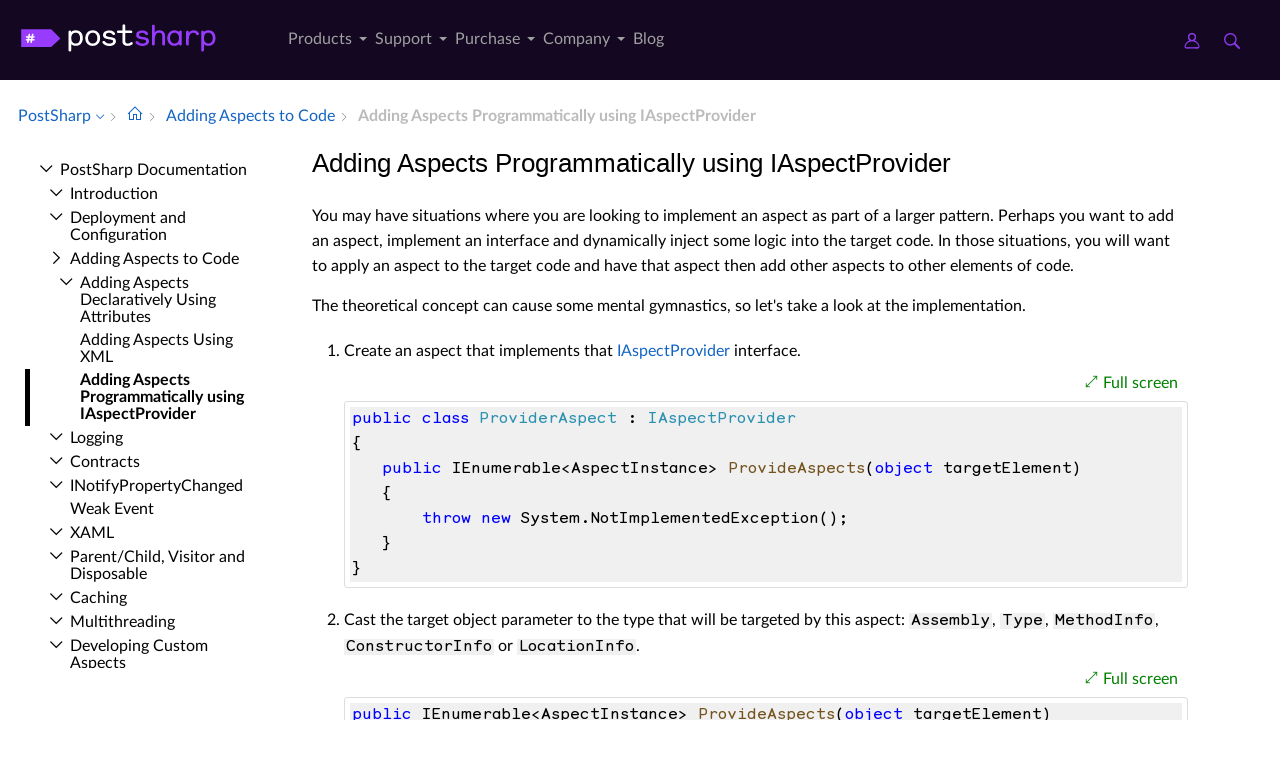

--- FILE ---
content_type: text/html; charset=utf-8
request_url: https://doc.postsharp.net//custompatterns/aspects/applying/iaspectprovider
body_size: 6422
content:
<!DOCTYPE html><html lang="en" xmlns:h="httpHelper"><head><meta name="helpbrowser:topicid" content="custompatterns/aspects/applying/iaspectprovider"><meta name="helpbrowser:collection" content="il"><meta http-equiv="X-UA-Compatible" content="IE=edge"><meta name="viewport" content="width=device-width, initial-scale=1"><meta property="og:title" content="Adding Aspects Programmatically using IAspectProvider"><meta property="og:type" content="website"><meta name="description" content="The document provides a guide on how to add aspects programmatically using the IAspectProvider interface in PostSharp, including creating aspect graphs and initializing aspects at runtime. [PostSharp Documentation]"><meta name="og:description" content="The document provides a guide on how to add aspects programmatically using the IAspectProvider interface in PostSharp, including creating aspect graphs and initializing aspects at runtime."><link rel="shortcut icon" href="/design/favicon.ico"><link rel="stylesheet" href="https://cdn.jsdelivr.net/npm/jquery-ui@1.13.2/themes/base/all.css"><link rel="canonical" href="https://doc.postsharp.net/custompatterns/aspects/applying/iaspectprovider"><link rel="manifest" href="https://doc.postsharp.net/manifest.webmanifest"><meta charset="utf-8"><meta name="postsharp:uid" content="iaspectprovider"><meta name="postsharp:level" content=""><meta name="postsharp:product" content="postsharp"><meta name="postsharp:created-date" content=""><meta name="postsharp:modified-date" content=""><meta name="keywords" content=""><meta http-equiv="X-UA-Compatible" content="IE=edge,chrome=1"><title>Adding Aspects Programmatically using IAspectProvider · PostSharp Docs
		</title><meta name="viewport" content="width=device-width"><meta name="title" content="Adding Aspects Programmatically using IAspectProvider "><link type="text/css" rel="stylesheet" href="https://www.postsharp.net/gulp-bin/subdomain.css"><link type="text/css" rel="stylesheet" href="/design/bundle.css?etag=bc4d3ca3-a594-418c-9661-737b8a4cc043"><script src="/design/lib/highlight.min.js"><!----></script><script>
					var cookieDomain="postsharp.net";
					var collectionName="il";
					
							var collectionUrl="https://doc.postsharp.net";
						
					var searchIndexName = 'postsharpdoc';
					var searchLocalPrefixes = [ "https://doc.postsharp.net/il", "https://doc.postsharp.net" ];
					var matomoSiteId = '1';
					var matomoCustomUrl = 'https://www.postsharp.net/doc';
					var _paq = [];
				</script><script src="https://cdn.jsdelivr.net/npm/jquery@3.7.0/dist/jquery.min.js" defer="defer"><!----></script><script src="https://cdn.jsdelivr.net/npm/jquery-ui@1.13.2/dist/jquery-ui.min.js" defer="defer"><!----></script><script src="https://www.postsharp.net/gulp-bin/subdomain.js" defer="defer"><!----></script><script src="/design/bundle.js?etag=bc4d3ca3-a594-418c-9661-737b8a4cc043" defer="defer"><!----></script></head><body class="noGoldenLayout"><div id="siteHeader" class="header-spacer-2">

<header class="level1 postsharpWeb screen-only">    

    <div class="header">
        <div class="container-fluid">
            <div class="row no-gutters align-items-center menu-level1 pe-lg-25">
                <div class="col-auto" style="width: 250px;">
                    <span>
                        <a class="header__logo postsharp d-block text-hide" href="https://www.postsharp.net/" rel="home" data-submenu="logo">PostSharp Technologies</a>
                    </span>
                </div>
                
               
                <div class="col-auto">
                    
                    <nav>
                        <ul class="d-flex list-unstyled align-items-center header__nav justify-content-between" role="menubar">

                            
                            <li class="d-none d-xl-block  has-dropdown-menu" role="menuitem">
                                <a href="#" data-submenu="n2" class="" title="">
                                    Products
                                    
                                    
                                        
                                    </a>

                                
                                            <div class="header__submenu header__submenu__list header__submenu--n2" role="menu">

                                            
                                                <a class="header__submenu__link  has-dropdown-menu" href="https://www.postsharp.net/metalama" role="menuitem">
                                                    <div>Metalama </div>
                                                    <span>A modern open-source meta-programming framework for code generation, aspect-oriented
                programming, and architecture verification.
            </span>
                                                </a>
                                                
                                                <a class="header__submenu__link  active has-dropdown-menu" href="https://www.postsharp.net/il" role="menuitem">
                                                    <div>PostSharp </div>
                                                    <span>Our original aspect-oriented programming framework based on MSIL rewriting.</span>
                                                </a>
                                                
                                            </div>
                                            
                            </li>
                            
                            <li class="d-none d-xl-block  has-dropdown-menu" role="menuitem">
                                <a href="https://www.postsharp.net/support" data-submenu="n33" class="" title="">
                                    Support
                                    
                                    
                                        
                                    </a>

                                
                                            <div class="header__submenu header__submenu__list header__submenu--n33" role="menu">

                                            
                                                <a class="header__submenu__link " href="https://www.postsharp.net/support" role="menuitem">
                                                    <div>Get Support </div>
                                                    <span>Ask for help or report issues.</span>
                                                </a>
                                                
                                                <a class="header__submenu__link " href="https://www.postsharp.net/support/policies" role="menuitem">
                                                    <div>Support Policies </div>
                                                    <span>Understand our versioning policy, servicing phases, and bug prioritization criteria.
            </span>
                                                </a>
                                                
                                                <a class="header__submenu__link " href="https://www.postsharp.net/support/team-evaluation" role="menuitem">
                                                    <div>Team Trial </div>
                                                    <span>Extend your trial period if the built-in 45-day trial mode is not sufficient.</span>
                                                </a>
                                                
                                                <a class="header__submenu__link " href="https://www.postsharp.net/downloads" role="menuitem">
                                                    <div>Downloads </div>
                                                    <span>Download any build since 2010.</span>
                                                </a>
                                                
                                            </div>
                                            
                            </li>
                            
                            <li class="d-none d-xl-block  has-dropdown-menu" role="menuitem">
                                <a href="#" data-submenu="n47" class="" title="">
                                    Purchase
                                    
                                    
                                        
                                    </a>

                                
                                            <div class="header__submenu header__submenu__list header__submenu--n47" role="menu">

                                            
                                                <a class="header__submenu__link " href="https://www.postsharp.net/pricing/metalama" role="menuitem">
                                                    <div>Metalama </div>
                                                    <span>Purchase new Metalama licenses.</span>
                                                </a>
                                                
                                                <a class="header__submenu__link " href="https://www.postsharp.net/pricing/postsharp" role="menuitem">
                                                    <div>PostSharp </div>
                                                    <span>Purchase new PostSharp licenses.</span>
                                                </a>
                                                
                                                <a class="header__submenu__link " href="https://www.postsharp.net/pricing/faq" role="menuitem">
                                                    <div>FAQ </div>
                                                    <span>
                Most frequently asked questions about pricing and licensing. Answered.
            </span>
                                                </a>
                                                
                                                <a class="header__submenu__link " href="https://www.postsharp.net/account" role="menuitem">
                                                    <div>Subscriptions & Renewals </div>
                                                    <span>Access your online account to see your license keys, entitlements,
                add new users to your subscriptions, or renew them.
            </span>
                                                </a>
                                                
                                            </div>
                                            
                            </li>
                            
                            <li class="d-none d-xl-block  has-dropdown-menu" role="menuitem">
                                <a href="https://www.postsharp.net/company" data-submenu="n53" class="" title="">
                                    Company
                                    
                                    
                                        
                                    </a>

                                
                                            <div class="header__submenu header__submenu__list header__submenu--n53" role="menu">

                                            
                                                <a class="header__submenu__link " href="https://www.postsharp.net/company" role="menuitem">
                                                    <div>About Us </div>
                                                    <span>Our mission and story.</span>
                                                </a>
                                                
                                                <a class="header__submenu__link " href="https://www.postsharp.net/contact" role="menuitem">
                                                    <div>Contact Us </div>
                                                    <span>Addresses and banking information.</span>
                                                </a>
                                                
                                                <a class="header__submenu__link " href="https://www.postsharp.net/customers" role="menuitem">
                                                    <div>Case Studies </div>
                                                    <span>Discover how PostSharp and Metalama are assisting C# developers in enhancing their source
                code quality.
            </span>
                                                </a>
                                                
                                            </div>
                                            
                            </li>
                            
                            <li class="d-none d-xl-block " role="menuitem">
                                <a href="https://blog.postsharp.net" data-submenu="" class="" title="Stay updated with the latest news about Metalama.">
                                    Blog
                                    
                                    
                                        
                                    </a>

                                
                            </li>
                            
                        </ul>
                    </nav>
                    
                </div>

                  <div class="col-auto flex-grow-1"></div>

               
                <div class="col-auto px-0">
                    <a class="icon icon--user" style="margin-right: 20px;" href="https://www.postsharp.net/account" title="Customer Portal">
                        <span class="sr-only">Customer Portal</span>
                    </a>
                    <a class="icon icon--search" href="https://www.postsharp.net/search" title="Search">
                        <span class="sr-only">Search</span>
                    </a>
                </div>
                <div class="col-auto px-25 d-block d-xl-none">
                    <div class="icon icon--menu js-openMenu"></div>
                </div>
                <div class="col-auto w-0 w-md-50" style="padding: 0 10px 0 0"></div>
            </div>
        </div>
    </div>


    <div class="header__mobile">
        <div class="header__mobile__header">
            <div class="row no-gutters align-items-center">
                <div class="col-auto">
                    <a class="header__logo d-block text-hide" href="https://www.postsharp.net/" rel="home">PostSharp</a>
                </div>
                <div class="col-auto ms-auto">
                    <a class="icon icon--searchMobile" href="https://www.postsharp.net/search" title="search">Search</a>
                </div>
                <div class="col-auto ms-15">
                    <div class="icon icon--close js-closeMenu"></div>
                </div>
            </div>
        </div>

        <div class="header__mobile__content">
            <ul class="list-unstyled header__mobile__nav">
                
                <li>
                    <a class="with__child" href="#">Products</a>

                    
                            <ul class="list-unstyled header__mobile__nav">
                            
                            <li>
                            <a class="with__child" href="#">Metalama</a>
                            
                                <ul class="list-unstyled header__mobile__nav">
                                
                                        <li>
                                            <a href="https://www.postsharp.net/metalama" title="Read a compact description of Metalama without leaving this website.">Overview</a>
                                        </li>
                                        
                                        <li>
                                            <a href="https://metalama.net" title="Go to Metalama's main website.">Project Website</a>
                                        </li>
                                        
                                        <li>
                                            <a href="https://doc.metalama.net" title="Access online documentation for Metalama.">Documentation</a>
                                        </li>
                                        
                                        <li>
                                            <a href="https://www.postsharp.net/pricing/metalama" title="See pricing and licensing options for Metalama.">Pricing</a>
                                        </li>
                                        
                                </ul>
                                
                                </li>
                                
                            <li>
                            <a class="with__child" href="#">PostSharp</a>
                            
                                <ul class="list-unstyled header__mobile__nav">
                                
                                        <li>
                                            <a href="https://www.postsharp.net/il" title="Learn about PostSharp.">Overview</a>
                                        </li>
                                        
                                        <li>
                                            <a href="https://www.postsharp.net/il/framework" title="An aspect-oriented framework for .NET.">PostSharp Framework</a>
                                        </li>
                                        
                                        <li>
                                            <a href="https://www.postsharp.net/il/libraries" title="Professionally-built and supported aspect libraries.">PostSharp Libraries</a>
                                        </li>
                                        
                                        <li>
                                            <a href="https://www.postsharp.net/il/essentials" title="A free but limited edition of PostSharp.">PostSharp Essentials</a>
                                        </li>
                                        
                                        <li>
                                            <a href="https://doc.postsharp.net" title="Access online documentation for PostSharp.">Documentation</a>
                                        </li>
                                        
                                        <li>
                                            <a href="https://www.postsharp.net/pricing/postsharp" title="See pricing and licensing options for PostSharp.">Pricing</a>
                                        </li>
                                        
                                </ul>
                                
                                </li>
                                
                            </ul>
                    
                </li>
                
                <li>
                    <a class="with__child" href="#">Support</a>

                    
                            <ul class="list-unstyled header__mobile__nav">
                            
                            <li>
                            <a class="" href="https://www.postsharp.net/support">Get Support</a>
                            
                                </li>
                                
                            <li>
                            <a class="" href="https://www.postsharp.net/support/policies">Support Policies</a>
                            
                                </li>
                                
                            <li>
                            <a class="" href="https://www.postsharp.net/support/team-evaluation">Team Trial</a>
                            
                                </li>
                                
                            <li>
                            <a class="" href="https://www.postsharp.net/downloads">Downloads</a>
                            
                                </li>
                                
                            </ul>
                    
                </li>
                
                <li>
                    <a class="with__child" href="#">Purchase</a>

                    
                            <ul class="list-unstyled header__mobile__nav">
                            
                            <li>
                            <a class="" href="https://www.postsharp.net/pricing/metalama">Metalama</a>
                            
                                </li>
                                
                            <li>
                            <a class="" href="https://www.postsharp.net/pricing/postsharp">PostSharp</a>
                            
                                </li>
                                
                            <li>
                            <a class="" href="https://www.postsharp.net/pricing/faq">FAQ</a>
                            
                                </li>
                                
                            <li>
                            <a class="" href="https://www.postsharp.net/account">Subscriptions & Renewals</a>
                            
                                </li>
                                
                            </ul>
                    
                </li>
                
                <li>
                    <a class="with__child" href="#">Company</a>

                    
                            <ul class="list-unstyled header__mobile__nav">
                            
                            <li>
                            <a class="" href="https://www.postsharp.net/company">About Us</a>
                            
                                </li>
                                
                            <li>
                            <a class="" href="https://www.postsharp.net/contact">Contact Us</a>
                            
                                </li>
                                
                            <li>
                            <a class="" href="https://www.postsharp.net/customers">Case Studies</a>
                            
                                </li>
                                
                            </ul>
                    
                </li>
                
                <li>
                    <a class="" href="https://blog.postsharp.net">Blog</a>

                    
                </li>
                
            </ul>
        </div>
    </div>
</header>




<div class="header-spacer-1"></div>
</div><div id="breadcrum-container" class="ourStyle"><nav aria-label="breadcrum" id="breadcrum" itemscope="itemscope" itemtype="https://schema.org/BreadcrumbList"><a id="currentCollection" class="switcher" href="#" onclick="$('#collectionSwitcher').toggle();$('#currentCollection').toggleClass('expanded');$('#versionSwitcher').hide();return false" title="Switch to a different collection" itemscope="itemscope" itemprop="itemListElement" itemtype="https://schema.org/ListItem"><meta itemprop="position" content="1"><meta itemprop="item" content="https://doc.postsharp.net"><span itemprop="name">PostSharp</span></a><span><ul id="collectionSwitcher" class="switcherMenu" style="display:none;"><li><a href="https://doc.postsharp.net/" class="current">PostSharp</a></li><li><a href="https://doc.metalama.net/">Metalama</a></li></ul></span><span class="separator"></span><a href="/" class="home content-link"><!--Intentionally Empty--></a><span class="separator"></span><a href="/custompatterns/aspects/applying/applying-aspects" class="content-link" itemscope="itemscope" itemprop="itemListElement" itemtype="https://schema.org/ListItem"><meta itemprop="position" content="2"><meta itemprop="item" content="https://doc.postsharp.net/custompatterns/aspects/applying/applying-aspects"><span itemprop="name">Adding Aspects to Code</span></a><span class="separator"></span><span class="current" itemscope="itemscope" itemprop="itemListElement" itemtype="https://schema.org/ListItem"><meta itemprop="position" content="3"><span itemprop="name">Adding Aspects Programmatically using IAspect­Provider</span></span></nav><div id="layout-buttons"><a id="openSandboxButton" onclick="openSandbox('')" role="button" class="requireSandbox">Open sandbox</a><a id="openNavigationButton" onclick="openNavigation()" role="button" style="display:none" class="">Open navigation</a><a id="focusButton" onclick="toggleFocus()" role="button" class="inactive">Focus</a><a id="improveButton" href="https://github.com/postsharp/PostSharp.Documentation/blob/master/conceptual/CustomPatterns/Aspects/Applying/iaspectprovider.md/#L1" role="button">Improve this doc</a></div></div><div id="horizontal-container" class="ourStyle"><div id="left-sidebar"><div><nav id="nav"><!--Navigation--><p class="closed node root"><a class="content-link" href="/">Post­Sharp Documentation</a></p><div class="children"><p class="closed node sibling"><a class="content-link" href="/introduction">Introduction</a></p><p class="closed node sibling"><a class="content-link" href="/deploymentconfiguration/deployment-configuration">Deployment and Configuration</a></p><p class="open node ancestor"><a class="content-link" href="/custompatterns/aspects/applying/applying-aspects">Adding Aspects to Code</a></p><div class="children"><p class="closed node sibling"><a class="content-link" href="/custompatterns/aspects/applying/multicast">Adding Aspects Declaratively Using Attributes</a></p><p class="leaf node sibling"><a class="content-link" href="/custompatterns/aspects/applying/xml-multicasting">Adding Aspects Using XML</a></p><p class="leaf node self"><a class="content-link" href="/custompatterns/aspects/applying/iaspectprovider">Adding Aspects Programmatically using IAspect­Provider</a></p></div><p class="closed node sibling"><a class="content-link" href="/logging">Logging</a></p><p class="closed node sibling"><a class="content-link" href="/model/contracts">Contracts</a></p><p class="closed node sibling"><a class="content-link" href="/model/notifypropertychanged/inotifypropertychanged">INotify­Property­Changed</a></p><p class="leaf node sibling"><a class="content-link" href="/model/weakevent/weak-event">Weak Event</a></p><p class="closed node sibling"><a class="content-link" href="/xaml">XAML</a></p><p class="closed node sibling"><a class="content-link" href="/model/aggregatable">Parent/Child, Visitor and Disposable</a></p><p class="closed node sibling"><a class="content-link" href="/caching">Caching</a></p><p class="closed node sibling"><a class="content-link" href="/threading/threading-library">Multithreading</a></p><p class="closed node sibling"><a class="content-link" href="/custompatterns/aspects/custom-aspects">Developing Custom Aspects</a></p><p class="closed node sibling"><a class="content-link" href="/custompatterns/constraints">Validating Architecture</a></p><p class="closed node sibling"><a class="content-link" href="/custompatterns/aspects/testing/testing-aspects">Testing and Debugging</a></p><p class="closed node sibling"><a class="content-link" href="/misc/patterns-misc">Miscellaneous</a></p><p class="closed node sibling"><a class="content-link" href="/api">API Reference</a></p></div></nav></div></div><div id="main-panel"><main><article itemscope="itemscope" itemtype="https://schema.org/TechArticle"><meta itemprop="datePublished" content=""><meta itemprop="dateModified" content=""><div id="content"><header><h1 itemprop="headline">Adding Aspects Programmatically using IAspectProvider</h1></header><section itemprop="articleBody"><p>You may have situations where you are looking to implement an aspect as part of a larger pattern. Perhaps you want to add an aspect, implement an interface and dynamically inject some logic into the target code. In those situations, you will want to apply an aspect to the target code and have that aspect then add other aspects to other elements of code.</p><p>The theoretical concept can cause some mental gymnastics, so let's take a look at the implementation.</p><ol>
<li><p>Create an aspect that implements that <a class="xref content-link" href="../../../api/postsharp-aspects-iaspectprovider">IAspectProvider</a> interface.</p>
<div id="ID0EKG" class="code-container"><div class="sample-links"><a class="fullscreen" onclick="toggleFullScreen('ID0EKG')">Full screen</a></div><pre><code class="lang-csharp">public class ProviderAspect : IAspectProvider
{
   public IEnumerable&lt;AspectInstance&gt; ProvideAspects(object targetElement)
   {
       throw new System.NotImplementedException();
   }
}
</code></pre></div>
</li>
<li><p>Cast the target object parameter to the type that will be targeted by this aspect: <code>Assembly</code>, <code>Type</code>, <code>MethodInfo</code>, <code>ConstructorInfo</code> or <code>LocationInfo</code>.</p>
<div id="ID0E4G" class="code-container"><div class="sample-links"><a class="fullscreen" onclick="toggleFullScreen('ID0E4G')">Full screen</a></div><pre><code class="lang-csharp">public IEnumerable&lt;AspectInstance&gt; ProvideAspects(object targetElement)
{
   Type type = (Type) targetElement;

   throw new NotImplementedException();
}
</code></pre></div>
</li>
<li><p>The <a class="xref content-link" href="../../../api/postsharp-aspects-iaspectprovider-provideaspects#postsharp_aspects_iaspectprovider_provideaspects_system_object_">ProvideAspects(object)</a> method returns an <a class="xref content-link" href="../../../api/postsharp-aspects-aspectinstance">AspectInstance</a> of the aspect type you want, for every target element of code.</p>
<div id="ID0EOH" class="code-container"><div class="sample-links"><a class="fullscreen" onclick="toggleFullScreen('ID0EOH')">Full screen</a></div><pre><code class="lang-csharp">public IEnumerable&lt;AspectInstance&gt; ProvideAspects(object targetElement)
{
    Type type = (Type)targetElement;

    return type.GetMethods().Select(
       m =&gt; new AspectInstance(m, new LoggingAspect() ) );

}
</code></pre></div>
</li>
</ol><p>This aspect will now add aspects dynamically at compile time. Use of the <a class="xref content-link" href="../../../api/postsharp-aspects-iaspectprovider">IAspectProvider</a> interface and technique is usually reserved for situations where you are trying to implement a larger design pattern. For example, it would be used when implementing an aspect that created the <a class="xref content-link" href="../../../api/postsharp-patterns-model-notifypropertychangedattribute">NotifyPropertyChangedAttribute</a> pattern across a large number of locations in your codebase. It is overkill for many of the situations that you will encounter. Use it only for complicated pattern implementation aspects that you will create.</p><div class="NOTE">
<h5 id="ID0EDAAC">Note</h5>
<p>To read more about <a class="xref content-link" href="../../../api/postsharp-patterns-model-notifypropertychangedattribute">NotifyPropertyChangedAttribute</a>, see <a class="xref content-link" href="../../../model/notifypropertychanged/inotifypropertychanged-customization">Handling Corner Cases of the NotifyPropertyChanged Aspect</a>.</p>
</div><div class="NOTE">
<h5 id="ID0EUAAC">Note</h5>
<p>PostSharp does not automatically initialize the aspects provided by <a class="xref content-link" href="../../../api/postsharp-aspects-iaspectprovider">IAspectProvider</a>, even if the method <code>CompileTimeInitialize</code> is defined. Any initialization, if necessary, should be done in the <code>ProvideAspects</code> method or in the constructor of provided aspects.
However, these aspects are initialized at run time just like normal aspects using the <code>RunTimeInitialize</code> method.</p>
</div><h2 id="creating-graphs-of-aspects">Creating Graphs of Aspects</h2><p>It is common that aspects provided by <a class="xref content-link" href="../../../api/postsharp-aspects-iaspectprovider">IAspectProvider</a> (children aspects) form a complex object graph. For instance, children aspects may contain a reference to the parent aspect.</p><p>An interesting feature of PostSharp is that object graphs instantiated at compile-time are serialized, and can be used at run-time. In other words, if you store a reference to another aspect in a child aspect, you will be able to use this reference at run time.</p><h2 id="extension-block-members">Extension Block Members</h2><p>C# 14 introduced extension members. Both <a class="xref content-link" href="../../../api/postsharp-aspects-iaspectprovider">IAspectProvider</a> and <a class="xref content-link" href="../../../api/postsharp-aspects-advices-iadviceprovider">IAdviceProvider</a> can be used on extension member implementation methods (members of the class containing extension blocks).</p><p>Targeting extension block metadata types (nested types emitted by the C# compiler) and all their members will result in an error <code>LA0167</code>. You can use &lt;xref:PostSharp.Reflection.ReflectionHelper.IsExtensionBlockMetadata&gt; to identify extension block metadata members if filtering is needed.</p><h2 id="see-also">See Also</h2><p><strong>Reference</strong></p><p><a class="xref content-link" href="../../../api/postsharp-aspects-iaspectprovider">IAspectProvider</a>
<br><a class="xref content-link" href="../../../api/postsharp-patterns-model-notifypropertychangedattribute">NotifyPropertyChangedAttribute</a>
<br><a class="xref content-link" href="../../../api/postsharp-aspects-iaspectprovider-provideaspects#postsharp_aspects_iaspectprovider_provideaspects_system_object_">ProvideAspects(object)</a>
<br><a class="xref content-link" href="../../../api/postsharp-aspects-aspectinstance">AspectInstance</a>
<br><br><strong>Other Resources</strong></p><p><a class="xref content-link" href="../../../model/notifypropertychanged/inotifypropertychanged">INotifyPropertyChanged</a>
<br><a class="xref content-link" href="../../../model/notifypropertychanged/inotifypropertychanged-customization">Handling Corner Cases of the NotifyPropertyChanged Aspect</a>
<br><a class="" href="https://learn.microsoft.com/en-us/dotnet/csharp/language-reference/keywords/extension" target="_blank">C# 14 Extension Members - Microsoft Learn</a>
<br><a class="" href="https://devblogs.microsoft.com/dotnet/csharp-exploring-extension-members/" target="_blank">Exploring extension members - .NET Blog</a></p><p><br></p></section></div></article></main></div><div id="right-sidebar"><div id="right-toc" class="sticky"><div class="jumps"><p class="title">In this article</p><p class="jump-h2"><a class="content-link" href="#creating-graphs-of-aspects">Creating Graphs of Aspects</a></p><p class="jump-h2"><a class="content-link" href="#extension-block-members">Extension Block Members</a></p><p class="jump-h2"><a class="content-link" href="#see-also">See Also</a></p></div></div></div></div><script src="https://analytics.postsharp.net/?domain=postsharp.net&amp;site_id=1" defer="defer" async="async"></script><script defer src="https://static.cloudflareinsights.com/beacon.min.js/vcd15cbe7772f49c399c6a5babf22c1241717689176015" integrity="sha512-ZpsOmlRQV6y907TI0dKBHq9Md29nnaEIPlkf84rnaERnq6zvWvPUqr2ft8M1aS28oN72PdrCzSjY4U6VaAw1EQ==" data-cf-beacon='{"version":"2024.11.0","token":"8467cac085f94bbebf837c7f43684f83","server_timing":{"name":{"cfCacheStatus":true,"cfEdge":true,"cfExtPri":true,"cfL4":true,"cfOrigin":true,"cfSpeedBrain":true},"location_startswith":null}}' crossorigin="anonymous"></script>
<script>(function(){function c(){var b=a.contentDocument||a.contentWindow.document;if(b){var d=b.createElement('script');d.innerHTML="window.__CF$cv$params={r:'9bf2fb84fec8e815',t:'MTc2ODYyMjgxMg=='};var a=document.createElement('script');a.src='/cdn-cgi/challenge-platform/scripts/jsd/main.js';document.getElementsByTagName('head')[0].appendChild(a);";b.getElementsByTagName('head')[0].appendChild(d)}}if(document.body){var a=document.createElement('iframe');a.height=1;a.width=1;a.style.position='absolute';a.style.top=0;a.style.left=0;a.style.border='none';a.style.visibility='hidden';document.body.appendChild(a);if('loading'!==document.readyState)c();else if(window.addEventListener)document.addEventListener('DOMContentLoaded',c);else{var e=document.onreadystatechange||function(){};document.onreadystatechange=function(b){e(b);'loading'!==document.readyState&&(document.onreadystatechange=e,c())}}}})();</script></body></html>